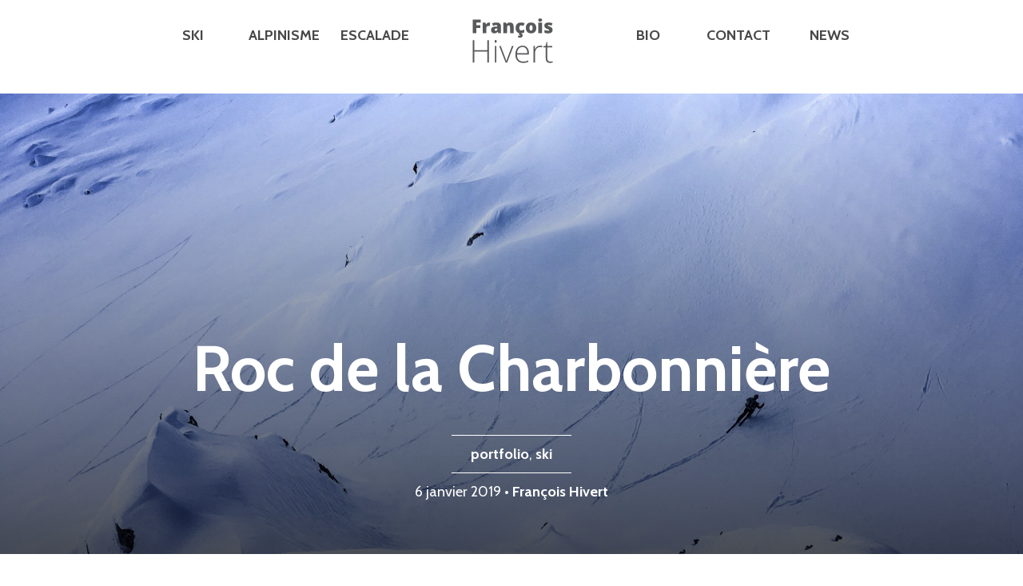

--- FILE ---
content_type: text/html; charset=UTF-8
request_url: https://www.beaufortain-guide.fr/roc-de-la-charbonniere/
body_size: 6618
content:
<!doctype html>
<html lang="fr-FR" class="no-js">
	<head>
		<meta charset="UTF-8">
		<title>  Roc de la Charbonnière : François Hivert &#8211; Guide de haute montagne</title>

		<link href="//www.google-analytics.com" rel="dns-prefetch">
        <link href="https://www.beaufortain-guide.fr/wp-content/themes/francois-hivert/img/icons/favicon.ico" rel="shortcut icon">
        <link href="https://www.beaufortain-guide.fr/wp-content/themes/francois-hivert/img/icons/touch.png" rel="apple-touch-icon-precomposed">
        <link href='https://fonts.googleapis.com/css?family=Cabin:400,700' rel='stylesheet' type='text/css'>
        <link rel="stylesheet" href="https://www.beaufortain-guide.fr/wp-content/themes/francois-hivert/slider/css/swiper.min.css"> <!-- CSS pour le Slider -->

		<meta http-equiv="X-UA-Compatible" content="IE=edge,chrome=1">
		<meta name="viewport" content="width=device-width, initial-scale=1.0">
		<meta name="description" content="Guide de Haute montagne à Chamonix et Beaufortain &#8211; Tel : 06 33 76 30 89">

		
		<script src="https://ajax.googleapis.com/ajax/libs/jquery/2.1.3/jquery.min.js"></script>
		<script type="text/javascript" src="https://www.beaufortain-guide.fr/wp-content/themes/francois-hivert/js/menu.js"></script> <!-- JS pour le bouton du menu en version Mobile -->
		
		<meta name='robots' content='max-image-preview:large' />
<link rel='dns-prefetch' href='//s.w.org' />
		<script type="text/javascript">
			window._wpemojiSettings = {"baseUrl":"https:\/\/s.w.org\/images\/core\/emoji\/13.1.0\/72x72\/","ext":".png","svgUrl":"https:\/\/s.w.org\/images\/core\/emoji\/13.1.0\/svg\/","svgExt":".svg","source":{"concatemoji":"https:\/\/www.beaufortain-guide.fr\/wp-includes\/js\/wp-emoji-release.min.js?ver=5.8.12"}};
			!function(e,a,t){var n,r,o,i=a.createElement("canvas"),p=i.getContext&&i.getContext("2d");function s(e,t){var a=String.fromCharCode;p.clearRect(0,0,i.width,i.height),p.fillText(a.apply(this,e),0,0);e=i.toDataURL();return p.clearRect(0,0,i.width,i.height),p.fillText(a.apply(this,t),0,0),e===i.toDataURL()}function c(e){var t=a.createElement("script");t.src=e,t.defer=t.type="text/javascript",a.getElementsByTagName("head")[0].appendChild(t)}for(o=Array("flag","emoji"),t.supports={everything:!0,everythingExceptFlag:!0},r=0;r<o.length;r++)t.supports[o[r]]=function(e){if(!p||!p.fillText)return!1;switch(p.textBaseline="top",p.font="600 32px Arial",e){case"flag":return s([127987,65039,8205,9895,65039],[127987,65039,8203,9895,65039])?!1:!s([55356,56826,55356,56819],[55356,56826,8203,55356,56819])&&!s([55356,57332,56128,56423,56128,56418,56128,56421,56128,56430,56128,56423,56128,56447],[55356,57332,8203,56128,56423,8203,56128,56418,8203,56128,56421,8203,56128,56430,8203,56128,56423,8203,56128,56447]);case"emoji":return!s([10084,65039,8205,55357,56613],[10084,65039,8203,55357,56613])}return!1}(o[r]),t.supports.everything=t.supports.everything&&t.supports[o[r]],"flag"!==o[r]&&(t.supports.everythingExceptFlag=t.supports.everythingExceptFlag&&t.supports[o[r]]);t.supports.everythingExceptFlag=t.supports.everythingExceptFlag&&!t.supports.flag,t.DOMReady=!1,t.readyCallback=function(){t.DOMReady=!0},t.supports.everything||(n=function(){t.readyCallback()},a.addEventListener?(a.addEventListener("DOMContentLoaded",n,!1),e.addEventListener("load",n,!1)):(e.attachEvent("onload",n),a.attachEvent("onreadystatechange",function(){"complete"===a.readyState&&t.readyCallback()})),(n=t.source||{}).concatemoji?c(n.concatemoji):n.wpemoji&&n.twemoji&&(c(n.twemoji),c(n.wpemoji)))}(window,document,window._wpemojiSettings);
		</script>
		<style type="text/css">
img.wp-smiley,
img.emoji {
	display: inline !important;
	border: none !important;
	box-shadow: none !important;
	height: 1em !important;
	width: 1em !important;
	margin: 0 .07em !important;
	vertical-align: -0.1em !important;
	background: none !important;
	padding: 0 !important;
}
</style>
	<link rel='stylesheet' id='wp-block-library-css'  href='https://www.beaufortain-guide.fr/wp-includes/css/dist/block-library/style.min.css?ver=5.8.12' media='all' />
<link rel='stylesheet' id='dashicons-css'  href='https://www.beaufortain-guide.fr/wp-includes/css/dashicons.min.css?ver=5.8.12' media='all' />
<link rel='stylesheet' id='themename-style-css'  href='https://www.beaufortain-guide.fr/wp-content/themes/francois-hivert/style.css?ver=1.0' media='all' />
<link rel='stylesheet' id='normalize-css'  href='https://www.beaufortain-guide.fr/wp-content/themes/francois-hivert/normalize.css?ver=1.0' media='all' />
<link rel='stylesheet' id='html5blank-css'  href='https://www.beaufortain-guide.fr/wp-content/themes/francois-hivert/style.css?ver=1.0' media='all' />
<script type='text/javascript' src='https://www.beaufortain-guide.fr/wp-content/themes/francois-hivert/js/lib/conditionizr-4.3.0.min.js?ver=4.3.0' id='conditionizr-js'></script>
<script type='text/javascript' src='https://www.beaufortain-guide.fr/wp-content/themes/francois-hivert/js/lib/modernizr-2.7.1.min.js?ver=2.7.1' id='modernizr-js'></script>
<script type='text/javascript' src='https://www.beaufortain-guide.fr/wp-includes/js/jquery/jquery.min.js?ver=3.6.0' id='jquery-core-js'></script>
<script type='text/javascript' src='https://www.beaufortain-guide.fr/wp-includes/js/jquery/jquery-migrate.min.js?ver=3.3.2' id='jquery-migrate-js'></script>
<script type='text/javascript' src='https://www.beaufortain-guide.fr/wp-content/themes/francois-hivert/js/scripts.js?ver=1.0.0' id='html5blankscripts-js'></script>
<link rel="https://api.w.org/" href="https://www.beaufortain-guide.fr/wp-json/" /><link rel="alternate" type="application/json" href="https://www.beaufortain-guide.fr/wp-json/wp/v2/posts/4151" /><link rel="alternate" type="application/json+oembed" href="https://www.beaufortain-guide.fr/wp-json/oembed/1.0/embed?url=https%3A%2F%2Fwww.beaufortain-guide.fr%2Froc-de-la-charbonniere%2F" />
<link rel="alternate" type="text/xml+oembed" href="https://www.beaufortain-guide.fr/wp-json/oembed/1.0/embed?url=https%3A%2F%2Fwww.beaufortain-guide.fr%2Froc-de-la-charbonniere%2F&#038;format=xml" />
		<script>
        // conditionizr.com
        // configure environment tests
        conditionizr.config({
            assets: 'https://www.beaufortain-guide.fr/wp-content/themes/francois-hivert',
            tests: {}
        });
        </script>

	</head>
	<body data-rsssl=1 class="post-template-default single single-post postid-4151 single-format-standard roc-de-la-charbonniere">

	
			<!-- header -->
			<header class="header clear" role="banner">
			<button class="menu-btn" onclick="show_menu()"></button>		
					
					
					<!-- nav -->
					<nav class="nav line" role="navigation">
						<ul class="nav-ul" id="nav-left">
						  <li><a href="https://www.beaufortain-guide.fr/ski/">Ski</a></li>
						  <li><a href="https://www.beaufortain-guide.fr/alpinisme/">Alpinisme</a></li>
						  <li><a href="https://www.beaufortain-guide.fr/escalade/">Escalade</a></li>
						</ul>
						
						  <div class="logo"><a href="https://www.beaufortain-guide.fr">
						  	<!-- svg logo - toddmotto.com/mastering-svg-use-for-a-retina-web-fallbacks-with-png-script -->
							<img src="https://www.beaufortain-guide.fr/wp-content/themes/francois-hivert/img/logo-old.svg" alt="Logo" class="logo-img"></a>
						  </div>
						
						<ul class="nav-ul">  
						  </li>
						  <li><a href="https://www.beaufortain-guide.fr/francois-hivert/">Bio</a></li>
						  <li><a href="https://www.beaufortain-guide.fr/contact/">Contact</a></li>
						  <li><a href="https://www.beaufortain-guide.fr/blog/">News</a></li>
						</ul>
					</nav>
					<!-- /nav -->
			
			</header>
			<!-- /header -->

	<main role="main">
	 <div id="fb-root"></div>
    <script>(function(d, s, id) {
      var js, fjs = d.getElementsByTagName(s)[0];
      if (d.getElementById(id)) return;
      js = d.createElement(s); js.id = id;
      js.src = "//connect.facebook.net/fr_FR/sdk.js#xfbml=1&version=v2.5";
      fjs.parentNode.insertBefore(js, fjs);
    }(document, 'script', 'facebook-jssdk'));
    </script>   
	    
	<!-- section -->
	

			
		<!-- Image à la une -->
					
		<section class="page-front-pic" style="background-image: url('https://www.beaufortain-guide.fr/wp-content/uploads/989CBB8E-4FCF-4357-B6A2-7C587B99ECB6-1920x1440.jpeg');">
		<div class="page-title">
		<h1>Roc de la Charbonnière</h1>
		<div class="title-separator"></div>
		<a href="https://www.beaufortain-guide.fr/category/portfolio/" rel="tag">portfolio</a>, <a href="https://www.beaufortain-guide.fr/category/ski/" rel="tag">ski</a>		<div class="title-separator"></div>

			<!-- post details -->
			<span class="date">6 janvier 2019</span>&nbsp;&bull;
			<span class="author"> <a href="https://www.beaufortain-guide.fr/author/soifran/" title="Articles par François Hivert" rel="author">François Hivert</a></span>
			
			<!-- /post details -->
		</div>		
		</section>
		<!-- /Image à la une -->

		
		
		
		<section class="line wrapper">
		<div class="col s2-3"><!-- article -->
		<article id="post-4151" class="post-4151 post type-post status-publish format-standard has-post-thumbnail hentry category-portfolio category-ski">

		
			
			<p>Autour d&#8217;Arêches, l&#8217;herbe est verte et il fait bon vivre. Nous sommes tout de même début janvier et il nous tarde que la neige arrive enfin. Déjà quasiment deux semaines sans une seule chute de neige&#8230;  Le seul avantage d&#8217;avoir des conditions comme celle-ci est que nous pouvons envisager d&#8217;aller explorer le cœur du massif du Beaufortain. L&#8217;absence de neige profonde nous permet de s&#8217;éloigner sans s&#8217;épuiser à tracer. Aujourd&#8217;hui, et après avoir basculer sur Conchettes depuis les Acrays, nous sommes remonté au col à Tutu par la combe centrale. Puis, de l&#8217;autre côté, nous sommes descendu sur le lac d&#8217;Amour. Face à nous, le couloir nord ouest du Roc de la Charbonnière nous narguait. A votre avis, qu&#8217;avons nous fait? Nous nous retrouvions 50 minutes plus tard sur la cime de la montagne. La mer de nuage sur l&#8217;Alpes relevait l&#8217;ambiance du moment. La descente versant ouest  nous a réservé une petite surprise. L&#8217;épaisse couche de givre de surface se skia comme de la neige fraîche! Incroyable! S&#8217;en suit une remontée expresse au col du Coin pour finir sur la longue descente à Saint Guérin.<br />
Bon maintenant, il faut vraiment que tu arrives Neige!&#8230;</p>
<p><strong><span style="color: #0000ff;">Photos: </span></strong><span style="color: #0000ff;"><span style="color: #000000;">(le vent, le froid auront eu raison des batteries de mon appareil et du téléphone) </span></span></p>
<p><a href="https://www.beaufortain-guide.fr/wp-content/uploads/27174E77-51CF-47AD-9FA0-32883EC2406B.jpeg"><img loading="lazy" class="aligncenter wp-image-4141 size-full" src="https://www.beaufortain-guide.fr/wp-content/uploads/27174E77-51CF-47AD-9FA0-32883EC2406B.jpeg" alt="" width="6000" height="4000" /></a><strong>Depuis la combe des Meudes</strong></p>
<p><a href="https://www.beaufortain-guide.fr/wp-content/uploads/A2790487-FC0F-4A18-8BAF-E8D06DB8D695.jpeg"><img loading="lazy" class="aligncenter wp-image-4142 size-full" src="https://www.beaufortain-guide.fr/wp-content/uploads/A2790487-FC0F-4A18-8BAF-E8D06DB8D695.jpeg" alt="" width="6000" height="4000" /><strong>Passage de Miraillet</strong></a></p>
<p><a href="https://www.beaufortain-guide.fr/wp-content/uploads/D29DABA3-EBC7-41E4-BF47-C400F81C2854.jpeg"><img loading="lazy" class="aligncenter wp-image-4143 size-full" src="https://www.beaufortain-guide.fr/wp-content/uploads/D29DABA3-EBC7-41E4-BF47-C400F81C2854.jpeg" alt="" width="6000" height="4000" /><strong>Roselend</strong></a></p>
<p><a href="https://www.beaufortain-guide.fr/wp-content/uploads/019125A6-8AA1-4BF5-B486-D9FB956087D6.jpeg"><img loading="lazy" class="aligncenter wp-image-4140 size-full" src="https://www.beaufortain-guide.fr/wp-content/uploads/019125A6-8AA1-4BF5-B486-D9FB956087D6.jpeg" alt="" width="6000" height="4000" /><strong>La Pierra Menta</strong></a></p>
<p><a href="https://www.beaufortain-guide.fr/wp-content/uploads/E4E2A5C4-84B0-40F3-93EE-09F15FF16758.jpeg"><img loading="lazy" class="aligncenter wp-image-4144 size-full" src="https://www.beaufortain-guide.fr/wp-content/uploads/E4E2A5C4-84B0-40F3-93EE-09F15FF16758.jpeg" alt="" width="6000" height="4000" /><strong>Le capuchon du Mont Blanc</strong></a></p>
<p><a href="https://www.beaufortain-guide.fr/wp-content/uploads/AEE678EE-1CB6-4463-B294-63A98ADEC91D.jpeg"><img loading="lazy" class="aligncenter wp-image-4139 size-full" src="https://www.beaufortain-guide.fr/wp-content/uploads/AEE678EE-1CB6-4463-B294-63A98ADEC91D.jpeg" alt="" width="6000" height="4000" /><strong>A Conchettes</strong></a></p>
<p><a href="https://www.beaufortain-guide.fr/wp-content/uploads/989CBB8E-4FCF-4357-B6A2-7C587B99ECB6.jpeg"><img loading="lazy" class="aligncenter wp-image-4150 size-full" src="https://www.beaufortain-guide.fr/wp-content/uploads/989CBB8E-4FCF-4357-B6A2-7C587B99ECB6.jpeg" alt="" width="4032" height="3024" /><strong>La combe centrale</strong></a></p>
<p><a href="https://www.beaufortain-guide.fr/wp-content/uploads/DCFB8841-A247-41A9-8919-23928C6678DA.jpeg"><img loading="lazy" class="aligncenter wp-image-4148 size-full" src="https://www.beaufortain-guide.fr/wp-content/uploads/DCFB8841-A247-41A9-8919-23928C6678DA.jpeg" alt="" width="4032" height="3024" /><strong>Sortie au col à Tutu</strong></a></p>
<p><a href="https://www.beaufortain-guide.fr/wp-content/uploads/07B0291C-09A1-4F55-A707-EC124F382796.jpeg"><img loading="lazy" class="aligncenter wp-image-4147 size-full" src="https://www.beaufortain-guide.fr/wp-content/uploads/07B0291C-09A1-4F55-A707-EC124F382796.jpeg" alt="" width="4032" height="3024" /><strong>Le couloir nord ouest du Roc de la Charbonnière</strong></a></p>
<p><a href="https://www.beaufortain-guide.fr/wp-content/uploads/BC6A038F-B03E-427C-BBBD-3DD37E7CF231.jpeg"><img loading="lazy" class="aligncenter wp-image-4146 size-full" src="https://www.beaufortain-guide.fr/wp-content/uploads/BC6A038F-B03E-427C-BBBD-3DD37E7CF231.jpeg" alt="" width="4032" height="3024" srcset="https://www.beaufortain-guide.fr/wp-content/uploads/BC6A038F-B03E-427C-BBBD-3DD37E7CF231.jpeg 4032w, https://www.beaufortain-guide.fr/wp-content/uploads/BC6A038F-B03E-427C-BBBD-3DD37E7CF231-800x600.jpeg 800w, https://www.beaufortain-guide.fr/wp-content/uploads/BC6A038F-B03E-427C-BBBD-3DD37E7CF231-1920x1440.jpeg 1920w, https://www.beaufortain-guide.fr/wp-content/uploads/BC6A038F-B03E-427C-BBBD-3DD37E7CF231-300x225.jpeg 300w" sizes="(max-width: 4032px) 100vw, 4032px" /><strong>Inside</strong></a></p>
<p><a href="https://www.beaufortain-guide.fr/wp-content/uploads/94D6C628-D259-47DF-A480-C30E61549038.jpeg"><img loading="lazy" class="aligncenter wp-image-4145 size-full" src="https://www.beaufortain-guide.fr/wp-content/uploads/94D6C628-D259-47DF-A480-C30E61549038.jpeg" alt="" width="4032" height="3024" /><strong>Ambiance garantie! </strong></a></p>
<p>&nbsp;</p>

			

			        
        <div class="fb-share-button" data-href="https://www.beaufortain-guide.fr/roc-de-la-charbonniere/" data-layout="button"></div>

		</article>
		<!-- /article -->

	
	
	</div>
	<!-- /section -->
	
	<div class="col s1-3">
	<!-- sidebar -->
<aside class="sidebar" role="complementary">

	<div class="sidebar-title">
	Sommaire
	</div>
	
	
	
	<div class="sidebar-widget">
		
		<div id="recent-posts-2" class="widget_recent_entries">
		<h3>Articles récents</h3>
		<ul>
											<li>
					<a href="https://www.beaufortain-guide.fr/cervin/">Cervin</a>
									</li>
											<li>
					<a href="https://www.beaufortain-guide.fr/aiguilles-dentreves-traversee/">Aiguilles d&#8217;Entrèves, traversée</a>
									</li>
											<li>
					<a href="https://www.beaufortain-guide.fr/traversee-des-domes-de-miage/">Traversée des Dômes de Miage</a>
									</li>
											<li>
					<a href="https://www.beaufortain-guide.fr/chardonnet-arete-forbes-2/">Chardonnet, arête Forbes</a>
									</li>
											<li>
					<a href="https://www.beaufortain-guide.fr/mont-blanc-a-ski/">Mont Blanc à ski</a>
									</li>
					</ul>

		</div><div id="categories-2" class="widget_categories"><h3>Catégories</h3>
			<ul>
					<li class="cat-item cat-item-4"><a href="https://www.beaufortain-guide.fr/category/alpinisme/">alpinisme</a>
</li>
	<li class="cat-item cat-item-12"><a href="https://www.beaufortain-guide.fr/category/alpinrunning/">alpinrunning</a>
</li>
	<li class="cat-item cat-item-5"><a href="https://www.beaufortain-guide.fr/category/escalade/">escalade</a>
</li>
	<li class="cat-item cat-item-8"><a href="https://www.beaufortain-guide.fr/category/nivologie/">nivologie</a>
</li>
	<li class="cat-item cat-item-6"><a href="https://www.beaufortain-guide.fr/category/pente-raide/">pente raide</a>
</li>
	<li class="cat-item cat-item-9"><a href="https://www.beaufortain-guide.fr/category/portfolio/">portfolio</a>
</li>
	<li class="cat-item cat-item-15"><a href="https://www.beaufortain-guide.fr/category/raid-a-ski/">Raid à ski</a>
</li>
	<li class="cat-item cat-item-3"><a href="https://www.beaufortain-guide.fr/category/ski/">ski</a>
</li>
	<li class="cat-item cat-item-13"><a href="https://www.beaufortain-guide.fr/category/splitboard/">splitboard</a>
</li>
	<li class="cat-item cat-item-11"><a href="https://www.beaufortain-guide.fr/category/topo/">topo</a>
</li>
	<li class="cat-item cat-item-10"><a href="https://www.beaufortain-guide.fr/category/video/">vidéo</a>
</li>
			</ul>

			</div><div id="archives-2" class="widget_archive"><h3>Archives</h3>
			<ul>
					<li><a href='https://www.beaufortain-guide.fr/2023/07/'>juillet 2023</a></li>
	<li><a href='https://www.beaufortain-guide.fr/2023/05/'>mai 2023</a></li>
	<li><a href='https://www.beaufortain-guide.fr/2023/04/'>avril 2023</a></li>
	<li><a href='https://www.beaufortain-guide.fr/2022/11/'>novembre 2022</a></li>
	<li><a href='https://www.beaufortain-guide.fr/2022/10/'>octobre 2022</a></li>
	<li><a href='https://www.beaufortain-guide.fr/2022/07/'>juillet 2022</a></li>
	<li><a href='https://www.beaufortain-guide.fr/2022/06/'>juin 2022</a></li>
	<li><a href='https://www.beaufortain-guide.fr/2022/05/'>mai 2022</a></li>
	<li><a href='https://www.beaufortain-guide.fr/2022/04/'>avril 2022</a></li>
	<li><a href='https://www.beaufortain-guide.fr/2022/03/'>mars 2022</a></li>
	<li><a href='https://www.beaufortain-guide.fr/2022/02/'>février 2022</a></li>
	<li><a href='https://www.beaufortain-guide.fr/2022/01/'>janvier 2022</a></li>
	<li><a href='https://www.beaufortain-guide.fr/2021/11/'>novembre 2021</a></li>
	<li><a href='https://www.beaufortain-guide.fr/2021/10/'>octobre 2021</a></li>
	<li><a href='https://www.beaufortain-guide.fr/2021/09/'>septembre 2021</a></li>
	<li><a href='https://www.beaufortain-guide.fr/2021/08/'>août 2021</a></li>
	<li><a href='https://www.beaufortain-guide.fr/2021/07/'>juillet 2021</a></li>
	<li><a href='https://www.beaufortain-guide.fr/2021/06/'>juin 2021</a></li>
	<li><a href='https://www.beaufortain-guide.fr/2021/05/'>mai 2021</a></li>
	<li><a href='https://www.beaufortain-guide.fr/2021/04/'>avril 2021</a></li>
	<li><a href='https://www.beaufortain-guide.fr/2021/03/'>mars 2021</a></li>
	<li><a href='https://www.beaufortain-guide.fr/2021/02/'>février 2021</a></li>
	<li><a href='https://www.beaufortain-guide.fr/2021/01/'>janvier 2021</a></li>
	<li><a href='https://www.beaufortain-guide.fr/2020/12/'>décembre 2020</a></li>
	<li><a href='https://www.beaufortain-guide.fr/2020/09/'>septembre 2020</a></li>
	<li><a href='https://www.beaufortain-guide.fr/2020/08/'>août 2020</a></li>
	<li><a href='https://www.beaufortain-guide.fr/2020/07/'>juillet 2020</a></li>
	<li><a href='https://www.beaufortain-guide.fr/2020/06/'>juin 2020</a></li>
	<li><a href='https://www.beaufortain-guide.fr/2020/05/'>mai 2020</a></li>
	<li><a href='https://www.beaufortain-guide.fr/2020/03/'>mars 2020</a></li>
	<li><a href='https://www.beaufortain-guide.fr/2020/02/'>février 2020</a></li>
	<li><a href='https://www.beaufortain-guide.fr/2020/01/'>janvier 2020</a></li>
	<li><a href='https://www.beaufortain-guide.fr/2019/12/'>décembre 2019</a></li>
	<li><a href='https://www.beaufortain-guide.fr/2019/11/'>novembre 2019</a></li>
	<li><a href='https://www.beaufortain-guide.fr/2019/09/'>septembre 2019</a></li>
	<li><a href='https://www.beaufortain-guide.fr/2019/08/'>août 2019</a></li>
	<li><a href='https://www.beaufortain-guide.fr/2019/07/'>juillet 2019</a></li>
	<li><a href='https://www.beaufortain-guide.fr/2019/06/'>juin 2019</a></li>
	<li><a href='https://www.beaufortain-guide.fr/2019/05/'>mai 2019</a></li>
	<li><a href='https://www.beaufortain-guide.fr/2019/04/'>avril 2019</a></li>
	<li><a href='https://www.beaufortain-guide.fr/2019/03/'>mars 2019</a></li>
	<li><a href='https://www.beaufortain-guide.fr/2019/02/'>février 2019</a></li>
	<li><a href='https://www.beaufortain-guide.fr/2019/01/'>janvier 2019</a></li>
	<li><a href='https://www.beaufortain-guide.fr/2018/11/'>novembre 2018</a></li>
	<li><a href='https://www.beaufortain-guide.fr/2018/10/'>octobre 2018</a></li>
	<li><a href='https://www.beaufortain-guide.fr/2018/09/'>septembre 2018</a></li>
	<li><a href='https://www.beaufortain-guide.fr/2018/08/'>août 2018</a></li>
	<li><a href='https://www.beaufortain-guide.fr/2018/07/'>juillet 2018</a></li>
	<li><a href='https://www.beaufortain-guide.fr/2018/06/'>juin 2018</a></li>
	<li><a href='https://www.beaufortain-guide.fr/2018/05/'>mai 2018</a></li>
	<li><a href='https://www.beaufortain-guide.fr/2018/04/'>avril 2018</a></li>
	<li><a href='https://www.beaufortain-guide.fr/2018/03/'>mars 2018</a></li>
	<li><a href='https://www.beaufortain-guide.fr/2018/02/'>février 2018</a></li>
	<li><a href='https://www.beaufortain-guide.fr/2018/01/'>janvier 2018</a></li>
	<li><a href='https://www.beaufortain-guide.fr/2017/12/'>décembre 2017</a></li>
	<li><a href='https://www.beaufortain-guide.fr/2017/10/'>octobre 2017</a></li>
	<li><a href='https://www.beaufortain-guide.fr/2017/09/'>septembre 2017</a></li>
	<li><a href='https://www.beaufortain-guide.fr/2017/08/'>août 2017</a></li>
	<li><a href='https://www.beaufortain-guide.fr/2017/07/'>juillet 2017</a></li>
	<li><a href='https://www.beaufortain-guide.fr/2017/06/'>juin 2017</a></li>
	<li><a href='https://www.beaufortain-guide.fr/2017/05/'>mai 2017</a></li>
	<li><a href='https://www.beaufortain-guide.fr/2017/04/'>avril 2017</a></li>
	<li><a href='https://www.beaufortain-guide.fr/2017/03/'>mars 2017</a></li>
	<li><a href='https://www.beaufortain-guide.fr/2017/02/'>février 2017</a></li>
	<li><a href='https://www.beaufortain-guide.fr/2017/01/'>janvier 2017</a></li>
	<li><a href='https://www.beaufortain-guide.fr/2016/12/'>décembre 2016</a></li>
	<li><a href='https://www.beaufortain-guide.fr/2016/11/'>novembre 2016</a></li>
	<li><a href='https://www.beaufortain-guide.fr/2016/10/'>octobre 2016</a></li>
	<li><a href='https://www.beaufortain-guide.fr/2016/09/'>septembre 2016</a></li>
	<li><a href='https://www.beaufortain-guide.fr/2016/08/'>août 2016</a></li>
	<li><a href='https://www.beaufortain-guide.fr/2016/07/'>juillet 2016</a></li>
	<li><a href='https://www.beaufortain-guide.fr/2016/06/'>juin 2016</a></li>
	<li><a href='https://www.beaufortain-guide.fr/2016/05/'>mai 2016</a></li>
	<li><a href='https://www.beaufortain-guide.fr/2016/04/'>avril 2016</a></li>
	<li><a href='https://www.beaufortain-guide.fr/2016/03/'>mars 2016</a></li>
	<li><a href='https://www.beaufortain-guide.fr/2016/02/'>février 2016</a></li>
	<li><a href='https://www.beaufortain-guide.fr/2016/01/'>janvier 2016</a></li>
			</ul>

			</div>	</div>

	<div class="sidebar-widget">
			</div>
</aside>
<!-- /sidebar -->
	</div>
	
	</section>
	
	</main>



			<!-- footer -->
			<footer class="footer" role="contentinfo">
			
			

			
			
			

		<div class="line wrapper">
			<div class="col s1-4"><a href="https://www.beaufortain-guide.fr/ski/"><b>Ski</b></a>
			<li class="page_item page-item-2085"><a href="https://www.beaufortain-guide.fr/ski/formations/">Formations</a></li>
<li class="page_item page-item-277"><a href="https://www.beaufortain-guide.fr/ski/la-vallee-blanche/">La  vallée blanche</a></li>
<li class="page_item page-item-439"><a href="https://www.beaufortain-guide.fr/ski/mont-blanc-a-ski/">Mont Blanc à ski</a></li>
<li class="page_item page-item-3329"><a href="https://www.beaufortain-guide.fr/ski/ortovox/">ORTOVOX</a></li>
			</div>
			
			
			<div class="col s1-4"><a href="https://www.beaufortain-guide.fr/alpinisme/"><b>Alpinisme</b></a>
			<li class="page_item page-item-2699"><a href="https://www.beaufortain-guide.fr/alpinisme/cervin/">Cervin</a></li>
<li class="page_item page-item-2721"><a href="https://www.beaufortain-guide.fr/alpinisme/course-a-lengagement/">Course à l&#8217;engagement</a></li>
<li class="page_item page-item-2702"><a href="https://www.beaufortain-guide.fr/alpinisme/mont-blanc/">Mont Blanc</a></li>
<li class="page_item page-item-2715"><a href="https://www.beaufortain-guide.fr/alpinisme/mont-rose/">Mont Rose</a></li>
			</div>


			<div class="col s1-4"><a href="https://www.beaufortain-guide.fr/escalade/"><b>Escalade</b></a>
			<li class="page_item page-item-5097"><a href="https://www.beaufortain-guide.fr/escalade/ortovox-safety-academy/">Ortovox Safety Academy</a></li>
			</div>



			<div class="col s1-4"><a href="https://www.beaufortain-guide.fr/francois-hivert/"><b>A propos</b></a>
			<li class="page_item page-item-70"><a href="https://www.beaufortain-guide.fr/francois-hivert/conditions/">Conditions générales de vente</a></li>
<li class="page_item page-item-65"><a href="https://www.beaufortain-guide.fr/francois-hivert/contact/">Contact</a></li>
<li class="page_item page-item-72"><a href="https://www.beaufortain-guide.fr/francois-hivert/mentions-legales/">Mentions légales</a></li>
<li class="page_item page-item-2765"><a href="https://www.beaufortain-guide.fr/francois-hivert/tarifs-ete/">Tarifs été</a></li>
<li class="page_item page-item-2772"><a href="https://www.beaufortain-guide.fr/francois-hivert/tarifs-hiver/">Tarifs hiver</a></li>
			</div>

			
		</div>







			</footer>
			<!-- /footer -->

		

		<script type='text/javascript' src='https://www.beaufortain-guide.fr/wp-includes/js/comment-reply.min.js?ver=5.8.12' id='comment-reply-js'></script>
<script type='text/javascript' src='https://www.beaufortain-guide.fr/wp-includes/js/wp-embed.min.js?ver=5.8.12' id='wp-embed-js'></script>

		<!-- analytics -->
		<script>
  (function(i,s,o,g,r,a,m){i['GoogleAnalyticsObject']=r;i[r]=i[r]||function(){
  (i[r].q=i[r].q||[]).push(arguments)},i[r].l=1*new Date();a=s.createElement(o),
  m=s.getElementsByTagName(o)[0];a.async=1;a.src=g;m.parentNode.insertBefore(a,m)
  })(window,document,'script','//www.google-analytics.com/analytics.js','ga');

  ga('create', 'UA-52836668-4', 'auto');
  ga('send', 'pageview');

</script>
        
        <script>
	  	var mySwiper = new Swiper ('.front-cover', {
	    // Optional parameters
	    direction: 'horizontal',
	    loop: true,
	    
	    // If we need pagination
	    pagination: '.swiper-pagination',
	    
	    // Navigation arrows
	    nextButton: '.swiper-button-next',
	    prevButton: '.swiper-button-prev',
	    
	    // And if we need scrollbar
	    //scrollbar: '.swiper-scrollbar',
		  })        
		  </script>

	</body>
</html>


--- FILE ---
content_type: text/css
request_url: https://www.beaufortain-guide.fr/wp-content/themes/francois-hivert/style.css?ver=1.0
body_size: 3955
content:
 /*
	Theme Name: Site François Hivert 
	Theme URI: //
	Description: Site de Fracçois Hivert
	Version: 1.0
	Author: Julien Dorol - contact@juliendorol-photos.com
	Author URI: http://juliendorol-photos.com
	Tags: //

	License: MIT
*/

/*------------------------------------*\
    MAIN
\*------------------------------------*/

/* global box-sizing */
*,
*:after,
*:before {
	-moz-box-sizing:border-box;
	box-sizing:border-box;
	-webkit-font-smoothing:antialiased;
	font-smoothing:antialiased;
	text-rendering:optimizeLegibility;
	margin: 0;
	paddinf: 0;
}
/* html element 62.5% font-size for REM use */

html {
	font-size:62.5%;
}


/*------------------------------------*\
	TYPOGRAPHY
	Initialisation de la typo
\*------------------------------------*/

body {
	font-family:'Cabin', sans-serif;
	font-weight: 400;
	font-size: 18px;
	color:#474747;
	line-height: 1.4;
}

h1,h2 {
    font-size: 30px;
    font-weight: 700;
    color: #5f5648;
    margin: 27px 0;
}

p {
	margin-bottom: 26px;
}



/*------------------------------------*\
	BOUTON ET LIENS
\*------------------------------------*/
/* ***** Boutons ***** */
button:hover {
    cursor: pointer;
}
button:focus {
    outline: none;
}

button {
	border-radius: 3px;
}


/* bouton pour les actions prioritaires */
.prime {
    padding: 15px 30px;
    border: none;
    background-color: #b3a181;
    color: #fff;
    text-transform: uppercase;
    font-weight: 700;
}

.prime:hover {
    background-color: #5F5648;
}


/* bouton pour les actions secondaires (généralement placé à directement à côté d'une action primaire*/
.second {
    border: 3px solid #b3a181;
    background-color: transparent;
    color: #b3a181;
    padding: 11px 25px;
    font-weight: 700;
}

.second:hover {
    border: 3px solid #5F5648;
    color: #5F5648;
}



/* ***** Liens ***** */
a {
	color: inherit;
	text-decoration:none;
}
a:hover {
	color:inherit;
}
a:focus {
	outline:0;
}
a:hover,
a:active {
	outline:0;
}








/* clear */
.clear:before,
.clear:after {
    content:' ';
    display:table;
}

.clear:after {
    clear:both;
}
.clear {
    *zoom:1;
}
img {
	max-width:100%;
	vertical-align:bottom;
}



input:focus {
	outline:0;
	border:1px solid #04A4CC;
}





/* Pour les pages Archive et Blog liste */
.error404 main {
    padding: 50px 0  0 0;
}



/*------------------------------------*\
    GRILLE FRAMEWORK
	Une grille à 4 colonnes pour 
	équilibrer le design du site
\*------------------------------------*/

.line:before,
.line:after {
    content: " ";
    display: table;
}

.line:after {
    clear: both;
}

.line {
    width: 100%;
}


.col {
	float: left;
}

.padded {
	padding: 0 30px;
}

/* largeur colonne */
.s1-1 {
	width: 100%;
}

.s1-2 {
	width: 50%;
}

.s1-3 {
	width: 33.333333%;
}

.s2-3 {
	width: 66.666666%;
}

.s1-4 {
	width: 25%;
}

.s3-4 {
	width: 75%;
}





/*------------------------------------*\
    STRUCTURE
\*------------------------------------*/

/* wrapper */
.wrapper {
	max-width:1280px;
	width:95%;
	margin:0 auto;
	position:relative;
}



/* header */
.header {
    width: 100%;
    height: 90px;
}



/* logo */
.logo {
    width: 25%;
    margin-top: 10px; 
    margin-bottom: 10px;
    float: left;
    text-align: center;    
}
.logo-img {
	width: initial;
    height: 100%;
}

.menu-btn {
    display: none;
}

/* nav */
.nav {
    width: 100%;
    max-width: 910px;
    margin: 0 auto;
}

nav ul {
    margin: 0;
    padding: 0;
    width: 37.5%;
    float: left;
}

nav li {	
	margin-top: 32px;
    float: left;
    text-transform: uppercase;
    font-weight: 700;
    font-size: 18px;
    list-style: none;
    width: 33.33%;
    text-align: center;
}




/*------------------------------------*\
    PAGE DE GARDE
\*------------------------------------*/


/* photo page de garde */



.front-cover {
    height: 80vh;
    background-size: cover;
    background-position: center;
    color: #fff;
    text-align: center;
    width: 100%;
    overflow: hidden;
}

.front-cover h1 {
    font-size: 80px;
    margin: 0 0 40px 0;
    padding: 30vh 0 0 0;
    color: #fff;
}

.swiper-slide {
        background-position: center;
        background-size: cover;
    }


/* Section Bio */

.bio-pic {
    width: 150px;
    height: 150px;
    float: left;
    margin: 0 20px 10px 0;
    padding: 0;
    border-radius: 50%;
    overflow: hidden;
}

.bio-front.line.wrapper {
    max-width: 600px;
    padding: 60px 0;
}

.bio-front h1, h2.bio-front  {
	margin-top: 0;
}


img.logo-uiagm {
    width: 150px;
    display: block;
    margin: 0 auto;
}




/* Section activités */

section.activity-wrap {
    background-color: #F4F4F4;
    padding: 80px 0;
}


.activity-pic {
    
    width: 80%;
    height: 25vh;
    margin: 0 auto 21px auto;
    background-size: cover;
}

.activity-text {
    width: 80%;
    margin: 0 auto;
}



/* News page de garde */
.archiv-list {
    width: 95%;
    max-width: 650px;
    margin: 0 auto 20px auto;
    border-bottom: 1px solid #ccc;
    padding-bottom: 20px;
}


.archiv-list li {
    list-style: none;
}

.list-thumbnail {
    width: 30%;
    margin-right: 4%;
    display: inline-block;
    max-height: 100px;
    overflow: hidden;
}


.list-detail {
    display: inline-block;
    width: 65%;
    vertical-align: top;
}

.list-detail h2 {
    line-height: 1;
    margin: 0;
    font-size: 25px;
}

#other-article {
    margin: 50px auto;
    display: block;
}





/*------------------------------------*\
    Page Sommaire BLOG
\*------------------------------------*/
.news-front-pic {
    width: 100%;
    height: 40vh;
    background-size: cover;
    background-position: center;
    clear: both;
    margin-bottom: 50px;
}


.archiv-list p {
	margin: 26px 0 0 0 ; 
}

.news-front-pic .page-title h1 {
    font-size: 50px;
    padding: 0;
    margin: 0;
}

.news-title {
    margin-top: 10vh;
    display: inline-block;
    width: 95%;
    max-width: 1280px;
    border-top: 1px solid;
    border-bottom: 4px double;
    padding: 10px 0;
}

.list-bloc h1 {
    text-align: center;
    border-top: 1px solid;
    border-bottom: 4px double;
    margin: 0 auto 50px auto;
    padding: 20px 0;
    width: 95%;
}




/*------------------------------------*\
    PAGES
\*------------------------------------*/

section.page-front-pic {
    width: 100%;
    height: 80vh;
    background-size: cover;
    background-position: center;
    clear: both;
    margin-bottom: 50px;
}

.page-title {
    background-image: linear-gradient(transparent 0%,#000 150%);
    height: 100%;
    color: #fff;
    text-align: center;
}

.page-title h1 {
    font-size: 80px;
    text-align: center;
    padding-top: 35vh;
    color: #fff;
}

.page article {
    width: 95%;
    max-width: 700px;
    margin: 0 auto;
}

.page-content {
    width: 100%;
}



/* tableau de prix */
table.pricetab {
    width: 100%;
    margin: 50px 0px;
    border-bottom: 1px solid #ccc;
}
tr.pricetab-head {
	background-color: #f0f0f0;
	text-align: left;
}

table, th, td {
    padding: 10px;
}

th {
    font-size: 22px;
}

tr td:last-child {
    background-color: #F9F9F9;
    text-align: center;
    font-weight: 800;
}

tr td:last-child, tr th:last-child {
    text-align: center;
}

tr {
    border-bottom: 1px solid #E9E9E9;
}

.page .contact-me {
    padding: 10px 30px;
    color: #fff;
    border: 3px solid #6483D4;
    border-radius: 5px;
    background-color: #6483D4;
    font-size: 20px;
    margin-top: 25px;
}


/*------------------------------------*\
	   ARTICLES SEULES
\*------------------------------------*/


.title-separator {
    width: 150px;
    height: 2px;
    border-top: 1px solid #fff;
    margin: 10px auto;
}


.single .page-title h1 {
    padding-top: 40vh;
}


.single article {
    width: 95%;
    max-width: 650px;
    margin: 0 auto;
}

.page-front-pic a {
    color: #fff;
    font-weight: 700;
}

.page-front-pic a:hover {
	text-decoration: underline;
	}
	




/*------------------------------------*\
    BARRE DE PAGINATION
\*------------------------------------*/

.pagination {
    width: 95%;
    max-width: 650px;
    margin: 0 auto;
    text-align: center;
}

span.page-numbers.current {
    color: #b3a181;
    font-weight: 700;
    border: 2px solid;
    padding: 5px 10px;
    border-radius: 3px;
}

a.next.page-numbers, a.prev.page-numbers, a.page-numbers {
    border: 2px solid;
    padding: 5px 10px;
    border-radius: 3px;
    color: #ccc;
}



/*------------------------------------*\
    SIDE BARE
\*------------------------------------*/

.sidebar {
    float: right;
    max-width: 420px;
    font-size: 15px;
    padding: 0 30px;
    border-left: 1px solid #ccc;
}


.sidebar-title {
    font-size: 35px;
    font-weight: 700;
    border-bottom: 4px double;
    border-top: 1px solid;
    padding: 15px 0px;
    text-align: center;
}	




.sidebar ul {
    list-style: none;
    padding: 0px 0 0 10px;
    margin: 0;
    line-height: 1.5;
}

.sidebar h3 {
    padding: 25px 0 5px 0;
    margin: 0;
    font-size: 20px;
}





/*------------------------------------*\
    PAGE 404
\*------------------------------------*/


.error404 h1 {
    text-align: center;
    text-transform: uppercase;
    font-size: 35px;
    margin: 10px 0;
}

article#post-404 {
    width: 95%;
    max-width: 650px;
    margin: 0 auto;
    margin: 0 auto 50px auto;
}

article#post-404 a {
	text-decoration: underline;
}




/*------------------------------------*\
    FOOTER
\*------------------------------------*/
.footer {
    padding: 50px 0;
    background-color: #b3a181;
    margin-top: 100px;
    color: #fff;
    text-align: center;
    clear: both;
}



.footer li {
    list-style: none;
}

.footer li, .footer ul {
	margin: 0 ;
	padding: 0;
}

li.pagenav {
    font-weight: 700;
    text-transform: uppercase;
    font-size: 25px;
}


li.pagenav ul li{
    font-weight: 400;
    text-transform: initial;
    font-size: 18px;
}



/*------------------------------------*\
	TYPOGRAPHY
\*------------------------------------*/

@font-face {
	font-family:'Font-Name';
	src:url('fonts/font-name.eot');
	src:url('fonts/font-name.eot?#iefix') format('embedded-opentype'),
		url('fonts/font-name.woff') format('woff'),
		url('fonts/font-name.ttf') format('truetype'),
		url('fonts/font-name.svg#font-name') format('svg');
    font-weight:normal;
    font-style:normal;
}

/*------------------------------------*\
    RESPONSIVE
\*------------------------------------*/

/* ***** Tablettes ***** */
@media only screen and (max-width:960px) {
.s1-3, .s2-3, s1-3 {
	width: 100%;
	}
	
.page-title h1, .single .page-title h1 {
    padding-top: 10vh;
}

.page-title h1 {
    font-size: 60px;
}

section.page-front-pic {
    height: 50vh;
}

.activity {
    margin-bottom: 50px;
}

.sidebar {
	float: none;
    max-width: 100%;
    font-size: 18px;
    padding: 0 30px;
    border-left: none;
    text-align: center;
    margin-top: 60px;
}

}


/* ***** Menu responsiv ***** */
@media only screen and (max-width:800px) {


main {
    margin-top: 50px;
}

.nav-ul {
	display: none;
}

.nav-ul, .nav-ul li {
	float:right;
	width:100%;
	background-color: #fff;
}

.nav-ul li {
    margin: 0;
    border-bottom: 1px solid #ccc;
    padding: 15px 0;
}

#nav-left {
	margin-top:50px;
}

.logo {
    width: initial;
    position: fixed;
    top: 0;
	left: 0;
    height: 50px;
    margin-top: 0;
}

.header {
    height: 50px;
    border-bottom: 1px solid #ccc;
    position: fixed;
    z-index: 100000;
    background-color: #fff;
    top: 0;
    left:0;
}

button.menu-btn {
	display: block;
    position: fixed;
    right: 0;
    top: 0;
    width: 50px;
    height: 50px;
    border: none;
    border-left: 1px solid #ccc;
    border-radius: 0;
	background-color: #b3a181;
}

button.menu-btn:before {
	content: '\f228';
    font-weight: 400;
    font-family: Dashicons;
    font-size: 50px;
    margin-top: 0px;
    position: absolute;
    top: 0;
    left: 0;
    color: #fff;
}

}




/* ***** SmartPhones Landscape ***** */
@media only screen and (max-width:800px) and (orientation: landscape) {
.nav-ul li {
    padding: 10px 0;
    font-size: 14px;
}

.news-front-pic {
    height: 60vh;
}


.front-cover h1 {
    font-size: 35px;
    margin: 0 0 10px 0;
    padding: 20vh 0 0 0;
}

.activity-pic {
    height: 50vh;
}

}




/* ***** SmartPhones portrait ***** */
@media only screen and (max-width:480px) {
.s1-4 {
	width: 100%;
	}

footer .col.s1-4 {
    margin-bottom: 25px;
}	
	
li.pagenav {
    text-align: center;
    margin-bottom: 40px;
}	


.front-cover {
    height: 50vh;
}

.front-cover h1 {
    font-size: 30px;
    margin: 0 0 25px 0;
    padding: 15vh 0 0 0;
}

.news-title {
    margin-top: 5vh;
}

.news-front-pic .page-title h1, .page-title h1 {
    font-size: 35px;
    line-height: 1.1;
    margin-top: 0;
}

.list-thumbnail {
    width: 100%;
	margin-right: 0;
    max-height: 150px;
}

.list-detail {
    width: 100%;
}



.page-title h1, .single .page-title h1 {
    padding-top: 10vh;
    margin-top: 0;
}


.archiv-list {
	padding-left: 0;
}

p.resum.blog {
    margin-bottom: 0;
}

.swiper-button-next, .swiper-button-prev {
    position: absolute;
    top: 30%;
}


}

@media only screen and (-webkit-min-device-pixel-ratio:1.5),
	   only screen and (min-resolution:144dpi) {

}

/*------------------------------------*\
    MISC
\*------------------------------------*/

::selection {
	background:#04A4CC;
	color:#FFF;
	text-shadow:none;
}
::-webkit-selection {
	background:#04A4CC;
	color:#FFF;
	text-shadow:none;
}
::-moz-selection {
	background:#04A4CC;
	color:#FFF;
	text-shadow:none;
}

/*------------------------------------*\
    WORDPRESS CORE
\*------------------------------------*/

.alignnone, .aligncenter, .alignright, .alignleft {
    height: 100%;
}

.alignnone {
	margin:5px 20px 20px 0;
}
.aligncenter,
div.aligncenter {
	display:block;
	margin:5px auto 5px auto;
}
.alignright {
	float:right;
	margin:5px 0 20px 20px;
}
.alignleft {
	float:left;
	margin:5px 20px 20px 0;
}
a img.alignright {
	float:right;
	margin:5px 0 20px 20px;
}
a img.alignnone {
	margin:5px 20px 20px 0;
}
a img.alignleft {
	float:left;
	margin:5px 20px 20px 0;
}
a img.aligncenter {
	display:block;
	margin-left:auto;
	margin-right:auto;
}
.wp-caption {
	background:#FFF;
	border:1px solid #F0F0F0;
	max-width:96%;
	padding:5px 3px 10px;
	text-align:center;
}
.wp-caption.alignnone {
	margin:5px 20px 20px 0;
}
.wp-caption.alignleft {
	margin:5px 20px 20px 0;
}
.wp-caption.alignright {
	margin:5px 0 20px 20px;
}
.wp-caption img {
	border:0 none;
	height:auto;
	margin:0;
	max-width:98.5%;
	padding:0;
	width:auto;
}
.wp-caption .wp-caption-text,
.gallery-caption {
	font-size:11px;
	line-height:17px;
	margin:0;
	padding:0 4px 5px;
}
.sticky {

}
.bypostauthor {

}

/*------------------------------------*\
    PRINT
\*------------------------------------*/

@media print {
	* {
		background:transparent !important;
		color:#000 !important;
		box-shadow:none !important;
		text-shadow:none !important;
	}
	a,
	a:visited {
		text-decoration:underline;
	}
	a[href]:after {
		content:" (" attr(href) ")";
	}
	abbr[title]:after {
		content:" (" attr(title) ")";
	}
	.ir a:after,
	a[href^="javascript:"]:after,
	a[href^="#"]:after {
		content:"";
	}
	pre,blockquote {
		border:1px solid #999;
		page-break-inside:avoid;
	}
	thead {
		display:table-header-group;
	}
	tr,img {
		page-break-inside:avoid;
	}
	img {
		max-width:100% !important;
	}
	@page {
		margin:0.5cm;
	}
	p,
	h2,
	h3 {
		orphans:3;
		widows:3;
	}
	h2,
	h3 {
		page-break-after:avoid;
	}
}


--- FILE ---
content_type: text/javascript
request_url: https://www.beaufortain-guide.fr/wp-content/themes/francois-hivert/js/menu.js
body_size: 171
content:
function show_menu(){
	
	if($('.nav-ul').css('display') == 'none'){ 
				$(".nav-ul").fadeIn(50);
				$(document).mouseup(function (e)
{
    var container = $("#main");

    if (!container.is(e.target) // if the target of the click isn't the container...
        && container.has(e.target).length === 0) // ... nor a descendant of the container
    {
        container.fadeOut(50);
        $(".nav-ul").fadeOut(50);
    }
});
	}
	
	else {
    $(".nav-ul").fadeOut(50);
	}					

}
	

--- FILE ---
content_type: image/svg+xml
request_url: https://www.beaufortain-guide.fr/wp-content/themes/francois-hivert/img/logo-old.svg
body_size: 6486
content:
<?xml version="1.0" encoding="utf-8"?>
<!-- Generator: Adobe Illustrator 14.0.0, SVG Export Plug-In . SVG Version: 6.00 Build 43363)  -->
<!DOCTYPE svg PUBLIC "-//W3C//DTD SVG 1.1//EN" "http://www.w3.org/Graphics/SVG/1.1/DTD/svg11.dtd">
<svg version="1.1" id="Calque_1" xmlns="http://www.w3.org/2000/svg" xmlns:xlink="http://www.w3.org/1999/xlink" x="0px" y="0px"
	 width="130px" height="90px" viewBox="0 0 130 90" enable-background="new 0 0 130 90" xml:space="preserve">
<g>
	<g>
		<path fill="#58595B" d="M20.971,31.463h-4.5V14.55h9.995v3.667h-5.495v3.228h5.067v3.667h-5.067V31.463z"/>
		<path fill="#58595B" d="M36.889,18.125c0.394,0,0.768,0.031,1.122,0.092l0.254,0.046l-0.405,4.269
			c-0.37-0.092-0.883-0.139-1.539-0.139c-0.987,0-1.704,0.226-2.151,0.677S33.5,24.171,33.5,25.02v6.443h-4.523V18.356h3.367
			l0.706,2.094h0.22c0.377-0.694,0.904-1.255,1.579-1.683C35.522,18.339,36.202,18.125,36.889,18.125z"/>
		<path fill="#58595B" d="M48.642,31.463l-0.868-1.735h-0.092c-0.609,0.756-1.23,1.272-1.862,1.55
			c-0.633,0.278-1.45,0.417-2.453,0.417c-1.234,0-2.206-0.37-2.915-1.111c-0.71-0.74-1.064-1.781-1.064-3.123
			c0-1.396,0.486-2.435,1.458-3.118s2.379-1.066,4.223-1.151l2.186-0.069v-0.186c0-1.08-0.532-1.619-1.596-1.619
			c-0.957,0-2.171,0.324-3.644,0.972l-1.307-2.985c1.527-0.787,3.455-1.18,5.784-1.18c1.681,0,2.982,0.417,3.904,1.25
			c0.922,0.833,1.383,1.997,1.383,3.493v8.595H48.642z M45.287,28.501c0.547,0,1.016-0.173,1.405-0.521
			c0.39-0.347,0.584-0.798,0.584-1.354v-1.018l-1.042,0.046c-1.488,0.054-2.232,0.602-2.232,1.643
			C44.003,28.101,44.431,28.501,45.287,28.501z"/>
		<path fill="#58595B" d="M63.125,31.463v-7.149c0-0.872-0.125-1.529-0.376-1.973c-0.251-0.443-0.654-0.665-1.209-0.665
			c-0.764,0-1.315,0.305-1.654,0.914s-0.509,1.654-0.509,3.135v5.738h-4.523V18.356h3.413l0.567,1.619h0.266
			c0.386-0.617,0.92-1.08,1.602-1.388c0.683-0.309,1.467-0.463,2.354-0.463c1.45,0,2.578,0.42,3.384,1.261
			c0.805,0.841,1.207,2.024,1.207,3.551v8.526H63.125z"/>
		<path fill="#58595B" d="M76.695,31.694c-2.145,0-3.77-0.579-4.877-1.735s-1.66-2.818-1.66-4.986c0-2.175,0.598-3.86,1.793-5.055
			s2.896-1.793,5.102-1.793c1.52,0,2.949,0.332,4.293,0.995l-1.332,3.343c-0.547-0.239-1.053-0.43-1.516-0.573
			c-0.461-0.143-0.943-0.214-1.445-0.214c-0.732,0-1.299,0.286-1.701,0.856c-0.4,0.571-0.602,1.377-0.602,2.418
			c0,2.098,0.775,3.146,2.326,3.146c1.326,0,2.6-0.386,3.818-1.157v3.598C79.729,31.309,78.33,31.694,76.695,31.694z M78.973,34.378
			c0,0.841-0.289,1.514-0.867,2.019c-0.578,0.505-1.346,0.758-2.303,0.758c-1.049,0-1.869-0.112-2.463-0.335v-2.372
			c0.641,0.208,1.207,0.312,1.701,0.312c0.4,0,0.602-0.181,0.602-0.543c0-0.255-0.158-0.48-0.475-0.677
			c-0.316-0.197-0.729-0.353-1.238-0.469l0.832-1.608h2.35l-0.105,0.335c0.74,0.301,1.254,0.657,1.539,1.07
			C78.83,33.281,78.973,33.784,78.973,34.378z"/>
		<path fill="#58595B" d="M96.014,24.881c0,2.144-0.576,3.815-1.73,5.015c-1.152,1.199-2.766,1.799-4.84,1.799
			c-1.99,0-3.574-0.613-4.75-1.839s-1.764-2.884-1.764-4.974c0-2.136,0.576-3.796,1.73-4.98c1.152-1.184,2.77-1.775,4.852-1.775
			c1.289,0,2.426,0.274,3.412,0.821c0.988,0.548,1.75,1.333,2.285,2.354C95.746,22.322,96.014,23.516,96.014,24.881z M87.521,24.881
			c0,1.126,0.15,1.984,0.451,2.574s0.807,0.885,1.516,0.885c0.703,0,1.197-0.295,1.486-0.885c0.291-0.59,0.436-1.448,0.436-2.574
			c0-1.118-0.146-1.963-0.441-2.534c-0.293-0.57-0.793-0.856-1.502-0.856c-0.695,0-1.193,0.283-1.494,0.85
			S87.521,23.755,87.521,24.881z"/>
		<path fill="#58595B" d="M98.5,15.094c0-0.679,0.189-1.184,0.568-1.516c0.377-0.332,0.986-0.498,1.826-0.498
			c0.842,0,1.455,0.17,1.84,0.509c0.387,0.339,0.578,0.841,0.578,1.504c0,1.326-0.805,1.99-2.418,1.99
			C99.299,17.084,98.5,16.42,98.5,15.094z M103.141,31.463h-4.523V18.356h4.523V31.463z"/>
		<path fill="#58595B" d="M116.42,27.437c0,1.404-0.479,2.464-1.436,3.182c-0.955,0.717-2.328,1.076-4.117,1.076
			c-0.973,0-1.816-0.052-2.533-0.156s-1.451-0.295-2.199-0.573v-3.621c0.703,0.309,1.473,0.563,2.309,0.764
			c0.836,0.2,1.582,0.3,2.238,0.3c0.979,0,1.469-0.223,1.469-0.671c0-0.231-0.137-0.438-0.41-0.619s-1.07-0.534-2.389-1.059
			c-1.203-0.493-2.043-1.054-2.521-1.683c-0.479-0.628-0.717-1.425-0.717-2.389c0-1.219,0.469-2.167,1.41-2.846
			s2.271-1.018,3.992-1.018c0.863,0,1.674,0.094,2.434,0.283c0.76,0.189,1.549,0.465,2.367,0.827l-1.227,2.915
			c-0.602-0.27-1.238-0.499-1.91-0.688c-0.67-0.189-1.219-0.284-1.643-0.284c-0.74,0-1.109,0.182-1.109,0.544
			c0,0.224,0.129,0.415,0.387,0.573s1.004,0.48,2.238,0.966c0.918,0.378,1.604,0.748,2.055,1.11
			c0.451,0.363,0.781,0.789,0.994,1.278C116.312,26.14,116.42,26.735,116.42,27.437z"/>
	</g>
	<g>
		<path fill="#58595B" d="M36.791,68.305h-1.969V54.559H18.495v13.746h-1.95V40.354h1.95v12.408h16.327V40.354h1.969V68.305z"/>
		<path fill="#58595B" d="M43.96,41.75c0-1.224,0.401-1.835,1.205-1.835c0.395,0,0.704,0.16,0.927,0.478
			c0.223,0.319,0.334,0.771,0.334,1.357c0,0.573-0.112,1.026-0.334,1.357c-0.223,0.332-0.533,0.497-0.927,0.497
			C44.362,43.604,43.96,42.986,43.96,41.75z M46.121,68.305h-1.893V47.524h1.893V68.305z"/>
		<path fill="#58595B" d="M57.63,68.305L49.6,47.524h1.95l5.372,14.128c0.714,1.811,1.249,3.391,1.606,4.741h0.115
			c0.522-1.733,1.058-3.326,1.606-4.779l5.372-14.09h1.949l-8.029,20.781H57.63z"/>
		<path fill="#58595B" d="M79.443,68.688c-3.021,0-5.375-0.931-7.064-2.792c-1.689-1.86-2.533-4.467-2.533-7.819
			c0-3.313,0.816-5.968,2.447-7.963c1.631-1.994,3.83-2.991,6.596-2.991c2.447,0,4.379,0.854,5.793,2.562s2.123,4.027,2.123,6.959
			v1.529H71.834c0.025,2.855,0.691,5.035,1.998,6.538c1.307,1.505,3.176,2.257,5.611,2.257c1.186,0,2.227-0.083,3.125-0.249
			c0.898-0.165,2.037-0.522,3.414-1.07v1.721c-1.174,0.51-2.256,0.857-3.25,1.042S80.641,68.688,79.443,68.688z M78.889,48.804
			c-2.002,0-3.607,0.66-4.818,1.979c-1.211,1.318-1.918,3.221-2.121,5.706h12.848c0-2.408-0.523-4.292-1.568-5.649
			S80.736,48.804,78.889,48.804z"/>
		<path fill="#58595B" d="M100.723,47.123c0.879,0,1.822,0.089,2.828,0.268l-0.361,1.815c-0.867-0.216-1.766-0.324-2.697-0.324
			c-1.771,0-3.225,0.752-4.357,2.256c-1.135,1.504-1.703,3.402-1.703,5.697v11.471h-1.893V47.524h1.607l0.189,3.747h0.135
			c0.854-1.529,1.766-2.604,2.734-3.222S99.346,47.123,100.723,47.123z"/>
		<path fill="#58595B" d="M113.264,67.005c1.197,0,2.244-0.103,3.135-0.306v1.529c-0.916,0.306-1.975,0.459-3.172,0.459
			c-1.836,0-3.191-0.491-4.064-1.473s-1.309-2.523-1.309-4.627V49.167h-3.078v-1.108l3.078-0.86l0.955-4.703h0.977v5.028h6.098
			v1.644h-6.098v13.153c0,1.594,0.279,2.772,0.84,3.537S112.066,67.005,113.264,67.005z"/>
	</g>
</g>
</svg>
